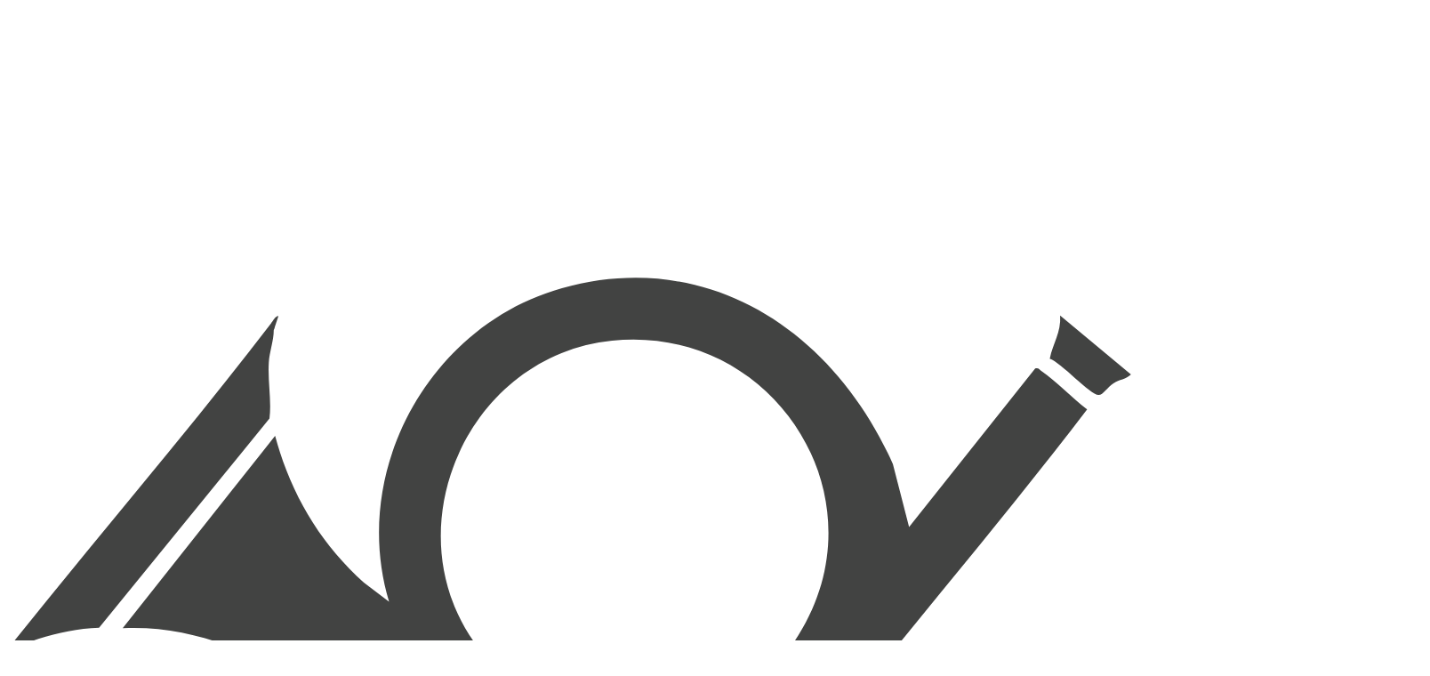

--- FILE ---
content_type: text/html; charset=utf-8
request_url: https://www.postpensjonistene.no/avdelinger/telemark/avdelingsnyheter/tur-til-lindesnes/
body_size: 2096
content:
<!DOCTYPE html>
<html class="no-js" lang="no">
  <head>
    <script defer type="text/javascript" src="https://api.pirsch.io/pirsch.js" id="pirschjs" data-code="K5tgxKSgvlB8DxCWXDi73vjsYJGeAvZf"></script>
    <script defer type="text/javascript" src="https://api.pirsch.io/pirsch-events.js" id="pirscheventsjs" data-code="K5tgxKSgvlB8DxCWXDi73vjsYJGeAvZf"></script>
    <meta charset="utf-8">
    <meta name="viewport" content="width=device-width,initial-scale=1">
    <meta property='og:title' content='Tur til Lindesnes' /><meta property='og:site_name' content='Postens Pensjonistforbund'/><meta property='og:url' content='https://www.postpensjonistene.no/avdelinger/telemark/avdelingsnyheter/tur-til-lindesnes/' /><meta property='og:locale' content='nb_NO' /><meta property='og:description' content='dagstur til lindesnes' /><meta name='description' content='dagstur til lindesnes' /><meta property='og:image' content='https://www.postpensjonistene.no/site/assets/files/24413/img_3262-1.jpg' /><title>Tur til Lindesnes - Postens Pensjonistforbund</title>    <link rel="stylesheet" href="/site/templates/dist/tailwind.css?v=1768293558">
    </head>

    <body>
      <header>
        <nav class='container flex gap-2 items-center mx-auto'>
          <div class='grow-1'>
            <a href='/' onclick="pirsch('Logo')" class='flex flex-row gap-2 items-center'>
              <img src='/site/templates/assets/logo.svg' class='w-20 h-20' alt='Postens Pensjonistforbund' title='Postens Pensjonistforbund'>
              <span class='text-sm text-balance sm:text-2xl sm:block'>Postens Pensjonistforbund</span>
            </a>
          </div>
          <div class='hidden grow-0 sm:block'>
            <a class='pp-button-outline-gray' href="/" onclick="pirsch('Tilbake (Topp)')" aria-label="Tilbake til forbundets nettside">
              <svg xmlns='http://www.w3.org/2000/svg' width='24' height='24' viewBox='0 0 24 24' fill='none' stroke='currentColor' stroke-width='2' stroke-linecap='round' stroke-linejoin='round' class='lucide lucide-move-left-icon lucide-move-left'><path d='M6 8L2 12L6 16'/><path d='M2 12H22'/></svg>
              <span class='hidden md:block'>Forbundet</span>
            </a>
          </div>

          <div class='hidden grow-0 sm:block'>
            <a class='pp-button-red' href="/om-oss/bli-medlem/" onclick="pirsch('Bli medlem (Topp)')">Bli medlem</a>
          </div>

          <div class='grow-0 sm:hidden'>
            <button class='pp-button-outline-gray anchor/menu' onclick="toggleDropdown('menu')">
              <svg xmlns='http://www.w3.org/2000/svg' width='24' height='24' viewBox='0 0 24 24' fill='none' stroke='currentColor' stroke-width='2' stroke-linecap='round' stroke-linejoin='round' class='lucide lucide-menu-icon lucide-menu'><path d='M4 5h16'/><path d='M4 12h16'/><path d='M4 19h16'/></svg>
              <span>Meny</span>
            </button>
              
          </div>
        </nav><nav class='hidden right-4 z-50 justify-between p-2 my-4 w-5/6 bg-white rounded-lg shadow-lg anchored-bottom-right/menu sm:static sm:shadow-md sm:flex sm:bg-transparent sm:z-0 sm:w-full shadow-' id='menu'><div class='my-2 grow-0 sm:hidden'>
        <a class='pp-button-outline-gray' href="/" onclick="pirsch('Tilbake (Topp)')" aria-label="Tilbake til forbundets nettside">
          <svg xmlns='http://www.w3.org/2000/svg' width='24' height='24' viewBox='0 0 24 24' fill='none' stroke='currentColor' stroke-width='2' stroke-linecap='round' stroke-linejoin='round' class='lucide lucide-move-left-icon lucide-move-left'><path d='M6 8L2 12L6 16'/><path d='M2 12H22'/></svg>
          <span>Forbundet</span>
        </a>
      </div><div class='my-2 grow-0 sm:hidden'>
            <a class='pp-button-red' href="/om-oss/bli-medlem/" onclick="pirsch('Bli medlem (Topp)')">Bli medlem</a>
          </div><ul class='nav-tab' ><li class=''><a href="/" onclick="pirsch('Nyheter (forbundsmeny)')">Nyheter</a></li>
<li class=''><a href="/dokumenter/" onclick="pirsch('Dokumenter (forbundsmeny)')">Dokumenter</a></li>
<li class=''><a href="/om-oss/" onclick="pirsch('Om oss (forbundsmeny)')">Om oss</a></li>
<li class=''><a href="/tillitsvalgte/" onclick="pirsch('Tillitsvalgte (forbundsmeny)')">Tillitsvalgte</a></li>
<li class=''><a href="/kontakt-oss/" onclick="pirsch('Kontakt oss (forbundsmeny)')">Kontakt oss</a></li>
<li class=''><a href="/lenker/" onclick="pirsch('Lenker (forbundsmeny)')">Lenker</a></li>
</ul><ul class='nav-tab'><li class=''><a href="/avdelinger/" onclick="pirsch('Avdelingene (forbundsmeny)')">Avdelingene</a></li>
<li class=''><a href="/data-systemene/" onclick="pirsch('Data-systemene (forbundsmeny)')">Data-systemene</a></li>
</ul>        </nav>
  </header>

  <main>
    <div id="content" class='mx-auto w-full sm:w-4/6'><span class='pp-h1'>Telemark</span><nav class='my-4'>
        <ul class='dep-nav-tab'>
        <li class="">
        <a href="/avdelinger/telemark/" onclick="pirsch('Nyheter (avdelingsmeny)')">Nyheter</a></li><li class=""><a href="/avdelinger/telemark/dokumenter/" onclick="pirsch('Dokumenter (avdelingsmeny)')">Dokumenter</a></li>
        <li class=""><a href="/avdelinger/telemark/om/" onclick="pirsch('Om oss (avdelingsmeny)')">Om oss</a></li>

        <li class=""><a href="/avdelinger/telemark/tillitsvalgte/" onclick="pirsch('Tillitsvalgte (avdelingsmeny)')">Tillitsvalgte</a></li>

        <li class=""><a href="/avdelinger/telemark/kontakt/" onclick="pirsch('Kontakt oss (avdelingsmeny)')">Kontakt oss</a></li><li class=""><a href="/avdelinger/telemark/https-www.elvespeilet.no/" onclick="pirsch('Lenker (avdelingsmeny)')">Lenker</a></li></ul>
        </nav><article class='my-8'><h1 class='my-4'>Tur til Lindesnes</h1><img class='rounded-lg my-4 aspect-16/9 object-cover'' src="/site/assets/files/24413/img_3262-1.1600x0.jpg?3qscg5" alt=""><div class='my-4 text-sm flex flex-row gap-2 items-center text-gray-800'><svg xmlns='http://www.w3.org/2000/svg' width='24' height='24' viewBox='0 0 24 24' fill='none' stroke='currentColor' stroke-width='2' stroke-linecap='round' stroke-linejoin='round' class='lucide lucide-calendar-icon lucide-calendar'><path d='M8 2v4'/><path d='M16 2v4'/><rect width='18' height='18' x='3' y='4' rx='2'/><path d='M3 10h18'/></svg><div><span>Publisert</span> 2. juni 2023</div></div><div class='text-xl my-8'><p>dagstur til lindesnes</p></div><div class='pp-text'></div></article></div>
	</main>

  <footer></footer>

  <!-- The Modal -->
  <div id="modal" class="flex hidden fixed top-0 left-0 flex-col justify-center items-center p-4 w-screen h-screen z-80 bg-black/70">
    <!-- Close button -->
    <a class="fixed top-6 right-8 text-5xl font-bold text-white z-90 hover:text-gray-300" 
      href="javascript:void(0)" onclick="closeModal()" aria-label="Steng bildevisning">&times;</a>
    
    <!-- Navigation arrows -->
    <button id="prevBtn" class="fixed left-2 text-5xl font-bold text-white sm:left-8 hover:text-gray-300 z-90" 
            onclick="navigateImage(-1)" aria-label="Gå til forrige bilde">&#10094;</button>
    <button id="nextBtn" class="fixed right-2 text-5xl font-bold text-white sm:right-8 hover:text-gray-300 z-90" 
            onclick="navigateImage(1)" aria-label="Gå til neste bilde">&#10095;</button>
    
    <!-- Image container -->
    <div class="flex flex-col items-center max-w-5/6 max-h-5/6">
        <img id="modal-img" class="max-w-full max-h-[70vh] object-contain rounded-lg" />
        <div id="modal-caption" class="p-2 mt-4 max-w-3xl text-center text-white bg-black rounded-lg"></div>
    </div>
  </div>

  <script src="/site/templates/dist/js/dropdown.js"></script>
  <script src="/site/templates/dist/js/gallery.js"></script>

	</body>
	</html>

--- FILE ---
content_type: text/css
request_url: https://www.postpensjonistene.no/site/templates/dist/tailwind.css?v=1768293558
body_size: 9506
content:
/*! tailwindcss v4.1.16 | MIT License | https://tailwindcss.com */
@layer properties;
@font-face {
  font-display: swap;
  font-family: 'IBM Plex Sans Condensed';
  font-style: normal;
  font-weight: 400;
  src: url('../fonts/ibm-plex-sans-condensed-v14-latin-regular.woff2')	format('woff2');
}
@font-face {
  font-display: swap;
  font-family: 'IBM Plex Sans Condensed';
  font-style: italic;
  font-weight: 400;
  src: url('../fonts/ibm-plex-sans-condensed-v14-latin-italic.woff2')	format('woff2');
}
@font-face {
  font-display: swap;
  font-family: 'IBM Plex Sans Condensed';
  font-style: normal;
  font-weight: 600;
  src: url('../fonts/ibm-plex-sans-condensed-v14-latin-600.woff2')	format('woff2');
}
@font-face {
  font-display: swap;
  font-family: 'IBM Plex Sans Condensed';
  font-style: italic;
  font-weight: 600;
  src: url('../fonts/ibm-plex-sans-condensed-v14-latin-600italic.woff2')	format('woff2');
}
@font-face {
  font-display: swap;
  font-family: "IBM Plex Sans";
  font-style: normal;
  font-weight: 400;
  src: url("../fonts/ibm-plex-sans-v22-latin-regular.woff2") format("woff2");
}
@font-face {
  font-display: swap;
  font-family: "IBM Plex Sans";
  font-style: italic;
  font-weight: 400;
  src: url("../fonts/ibm-plex-sans-v22-latin-italic.woff2") format("woff2");
}
@font-face {
  font-display: swap;
  font-family: "IBM Plex Sans";
  font-style: normal;
  font-weight: 500;
  src: url("../fonts/ibm-plex-sans-v22-latin-500.woff2") format("woff2");
}
@font-face {
  font-display: swap;
  font-family: "IBM Plex Sans";
  font-style: italic;
  font-weight: 500;
  src: url("../fonts/ibm-plex-sans-v22-latin-500italic.woff2") format("woff2");
}
@font-face {
  font-display: swap;
  font-family: "IBM Plex Sans";
  font-style: normal;
  font-weight: 600;
  src: url("../fonts/ibm-plex-sans-v22-latin-600.woff2") format("woff2");
}
@font-face {
  font-display: swap;
  font-family: "IBM Plex Sans";
  font-style: italic;
  font-weight: 600;
  src: url("../fonts/ibm-plex-sans-v22-latin-600italic.woff2") format("woff2");
}
@font-face {
  font-display: swap;
  font-family: "IBM Plex Sans";
  font-style: normal;
  font-weight: 700;
  src: url("../fonts/ibm-plex-sans-v22-latin-700.woff2") format("woff2");
}
@font-face {
  font-display: swap;
  font-family: "IBM Plex Sans";
  font-style: italic;
  font-weight: 700;
  src: url("../fonts/ibm-plex-sans-v22-latin-700italic.woff2") format("woff2");
}
@font-face {
  font-display: swap;
  font-family: 'IBM Plex Serif';
  font-style: normal;
  font-weight: 400;
  src: url('../fonts/ibm-plex-serif-v19-latin-regular.woff2')	format('woff2');
}
@font-face {
  font-display: swap;
  font-family: 'IBM Plex Serif';
  font-style: italic;
  font-weight: 400;
  src: url('../fonts/ibm-plex-serif-v19-latin-italic.woff2')	format('woff2');
}
@font-face {
  font-display: swap;
  font-family: 'IBM Plex Serif';
  font-style: normal;
  font-weight: 600;
  src: url('../fonts/ibm-plex-serif-v19-latin-600.woff2')	format('woff2');
}
@font-face {
  font-display: swap;
  font-family: 'IBM Plex Serif';
  font-style: italic;
  font-weight: 600;
  src: url('../fonts/ibm-plex-serif-v19-latin-600italic.woff2')	format('woff2');
}
@layer theme, base, components, utilities;
@layer theme {
  :root, :host {
    --font-sans: ui-sans-serif, system-ui, sans-serif, "Apple Color Emoji",
      "Segoe UI Emoji", "Segoe UI Symbol", "Noto Color Emoji";
    --font-mono: ui-monospace, SFMono-Regular, Menlo, Monaco, Consolas, "Liberation Mono",
      "Courier New", monospace;
    --color-red-700: oklch(50.5% 0.213 27.518);
    --color-red-900: oklch(39.6% 0.141 25.723);
    --color-green-700: oklch(52.7% 0.154 150.069);
    --color-blue-800: oklch(42.4% 0.199 265.638);
    --color-pink-100: oklch(94.8% 0.028 342.258);
    --color-pink-200: oklch(89.9% 0.061 343.231);
    --color-pink-300: oklch(82.3% 0.12 346.018);
    --color-pink-400: oklch(71.8% 0.202 349.761);
    --color-pink-600: oklch(59.2% 0.249 0.584);
    --color-pink-700: oklch(52.5% 0.223 3.958);
    --color-pink-900: oklch(40.8% 0.153 2.432);
    --color-gray-50: oklch(98.5% 0.002 247.839);
    --color-gray-100: oklch(96.7% 0.003 264.542);
    --color-gray-200: oklch(92.8% 0.006 264.531);
    --color-gray-300: oklch(87.2% 0.01 258.338);
    --color-gray-400: oklch(70.7% 0.022 261.325);
    --color-gray-500: oklch(55.1% 0.027 264.364);
    --color-gray-600: oklch(44.6% 0.03 256.802);
    --color-gray-700: oklch(37.3% 0.034 259.733);
    --color-gray-800: oklch(27.8% 0.033 256.848);
    --color-gray-900: oklch(21% 0.034 264.665);
    --color-black: #000;
    --color-white: #fff;
    --spacing: 0.25rem;
    --container-3xl: 48rem;
    --text-sm: 0.875rem;
    --text-sm--line-height: calc(1.25 / 0.875);
    --text-base: 1rem;
    --text-base--line-height: calc(1.5 / 1);
    --text-lg: 1.125rem;
    --text-lg--line-height: calc(1.75 / 1.125);
    --text-xl: 1.25rem;
    --text-xl--line-height: calc(1.75 / 1.25);
    --text-2xl: 1.5rem;
    --text-2xl--line-height: calc(2 / 1.5);
    --text-4xl: 2.25rem;
    --text-4xl--line-height: calc(2.5 / 2.25);
    --text-5xl: 3rem;
    --text-5xl--line-height: 1;
    --font-weight-medium: 500;
    --font-weight-bold: 700;
    --radius-md: 0.375rem;
    --radius-lg: 0.5rem;
    --default-transition-duration: 150ms;
    --default-transition-timing-function: cubic-bezier(0.4, 0, 0.2, 1);
    --default-font-family: var(--font-sans);
    --default-mono-font-family: var(--font-mono);
    --font-plex-sans: "IBM Plex Sans", ui-sans-serif, system-ui, -apple-system,
    BlinkMacSystemFont, "Segoe UI", Roboto, Helvetica Neue, Arial, "Noto Sans",
    sans-serif, Apple Color Emoji, Segoe UI Emoji, Segoe UI Symbol,
    Noto Color Emoji;
    --font-plex-condensed: "IBM Plex Sans Condensed", ui-sans-serif, system-ui;
  }
}
@layer base {
  *, ::after, ::before, ::backdrop, ::file-selector-button {
    box-sizing: border-box;
    margin: 0;
    padding: 0;
    border: 0 solid;
  }
  html, :host {
    line-height: 1.5;
    -webkit-text-size-adjust: 100%;
    tab-size: 4;
    font-family: var(--default-font-family, ui-sans-serif, system-ui, sans-serif, "Apple Color Emoji", "Segoe UI Emoji", "Segoe UI Symbol", "Noto Color Emoji");
    font-feature-settings: var(--default-font-feature-settings, normal);
    font-variation-settings: var(--default-font-variation-settings, normal);
    -webkit-tap-highlight-color: transparent;
  }
  hr {
    height: 0;
    color: inherit;
    border-top-width: 1px;
  }
  abbr:where([title]) {
    -webkit-text-decoration: underline dotted;
    text-decoration: underline dotted;
  }
  h1, h2, h3, h4, h5, h6 {
    font-size: inherit;
    font-weight: inherit;
  }
  a {
    color: inherit;
    -webkit-text-decoration: inherit;
    text-decoration: inherit;
  }
  b, strong {
    font-weight: bolder;
  }
  code, kbd, samp, pre {
    font-family: var(--default-mono-font-family, ui-monospace, SFMono-Regular, Menlo, Monaco, Consolas, "Liberation Mono", "Courier New", monospace);
    font-feature-settings: var(--default-mono-font-feature-settings, normal);
    font-variation-settings: var(--default-mono-font-variation-settings, normal);
    font-size: 1em;
  }
  small {
    font-size: 80%;
  }
  sub, sup {
    font-size: 75%;
    line-height: 0;
    position: relative;
    vertical-align: baseline;
  }
  sub {
    bottom: -0.25em;
  }
  sup {
    top: -0.5em;
  }
  table {
    text-indent: 0;
    border-color: inherit;
    border-collapse: collapse;
  }
  :-moz-focusring {
    outline: auto;
  }
  progress {
    vertical-align: baseline;
  }
  summary {
    display: list-item;
  }
  ol, ul, menu {
    list-style: none;
  }
  img, svg, video, canvas, audio, iframe, embed, object {
    display: block;
    vertical-align: middle;
  }
  img, video {
    max-width: 100%;
    height: auto;
  }
  button, input, select, optgroup, textarea, ::file-selector-button {
    font: inherit;
    font-feature-settings: inherit;
    font-variation-settings: inherit;
    letter-spacing: inherit;
    color: inherit;
    border-radius: 0;
    background-color: transparent;
    opacity: 1;
  }
  :where(select:is([multiple], [size])) optgroup {
    font-weight: bolder;
  }
  :where(select:is([multiple], [size])) optgroup option {
    padding-inline-start: 20px;
  }
  ::file-selector-button {
    margin-inline-end: 4px;
  }
  ::placeholder {
    opacity: 1;
  }
  @supports (not (-webkit-appearance: -apple-pay-button))  or (contain-intrinsic-size: 1px) {
    ::placeholder {
      color: currentcolor;
      @supports (color: color-mix(in lab, red, red)) {
        color: color-mix(in oklab, currentcolor 50%, transparent);
      }
    }
  }
  textarea {
    resize: vertical;
  }
  ::-webkit-search-decoration {
    -webkit-appearance: none;
  }
  ::-webkit-date-and-time-value {
    min-height: 1lh;
    text-align: inherit;
  }
  ::-webkit-datetime-edit {
    display: inline-flex;
  }
  ::-webkit-datetime-edit-fields-wrapper {
    padding: 0;
  }
  ::-webkit-datetime-edit, ::-webkit-datetime-edit-year-field, ::-webkit-datetime-edit-month-field, ::-webkit-datetime-edit-day-field, ::-webkit-datetime-edit-hour-field, ::-webkit-datetime-edit-minute-field, ::-webkit-datetime-edit-second-field, ::-webkit-datetime-edit-millisecond-field, ::-webkit-datetime-edit-meridiem-field {
    padding-block: 0;
  }
  ::-webkit-calendar-picker-indicator {
    line-height: 1;
  }
  :-moz-ui-invalid {
    box-shadow: none;
  }
  button, input:where([type="button"], [type="reset"], [type="submit"]), ::file-selector-button {
    appearance: button;
  }
  ::-webkit-inner-spin-button, ::-webkit-outer-spin-button {
    height: auto;
  }
  [hidden]:where(:not([hidden="until-found"])) {
    display: none !important;
  }
}
@layer utilities {
  .collapse {
    visibility: collapse;
  }
  .invisible {
    visibility: hidden;
  }
  .visible {
    visibility: visible;
  }
  .visible\! {
    visibility: visible !important;
  }
  .sr-only {
    position: absolute;
    width: 1px;
    height: 1px;
    padding: 0;
    margin: -1px;
    overflow: hidden;
    clip-path: inset(50%);
    white-space: nowrap;
    border-width: 0;
  }
  .anchored-bottom-right\/menu {
    position-area: bottom right;
    position-anchor: --tw-anchor_menu;
    &:where(&) {
      position: absolute;
      view-transition-name: --tw-anchor-view-transition-312t3239;
      --toolwind-toggle-pSVV5ZFKAA: auto;
      --toolwind-toggle-wVkjjHr6bI: transparent;
      --toolwind-toggle-xPtNGuUR5l: inherit;
      --toolwind-toggle-Lh9YsA3zkP: 0px;
    }
  }
  .absolute {
    position: absolute;
  }
  .fixed {
    position: fixed;
  }
  .relative {
    position: relative;
  }
  .static {
    position: static;
  }
  .sticky {
    position: sticky;
  }
  .top-0 {
    top: calc(var(--spacing) * 0);
  }
  .top-6 {
    top: calc(var(--spacing) * 6);
  }
  .right-2 {
    right: calc(var(--spacing) * 2);
  }
  .right-4 {
    right: calc(var(--spacing) * 4);
  }
  .right-8 {
    right: calc(var(--spacing) * 8);
  }
  .left-0 {
    left: calc(var(--spacing) * 0);
  }
  .left-2 {
    left: calc(var(--spacing) * 2);
  }
  .isolate {
    isolation: isolate;
  }
  .z-50 {
    z-index: 50;
  }
  .z-80 {
    z-index: 80;
  }
  .z-90 {
    z-index: 90;
  }
  .container {
    width: 100%;
    @media (width >= 40rem) {
      max-width: 40rem;
    }
    @media (width >= 48rem) {
      max-width: 48rem;
    }
    @media (width >= 64rem) {
      max-width: 64rem;
    }
    @media (width >= 80rem) {
      max-width: 80rem;
    }
    @media (width >= 96rem) {
      max-width: 96rem;
    }
  }
  .mx-auto {
    margin-inline: auto;
  }
  .my-2 {
    margin-block: calc(var(--spacing) * 2);
  }
  .my-4 {
    margin-block: calc(var(--spacing) * 4);
  }
  .my-8 {
    margin-block: calc(var(--spacing) * 8);
  }
  .prose {
    color: var(--tw-prose-body);
    max-width: 65ch;
    :where(p):not(:where([class~="not-prose"],[class~="not-prose"] *)) {
      margin-top: 1.25em;
      margin-bottom: 1.25em;
    }
    :where([class~="lead"]):not(:where([class~="not-prose"],[class~="not-prose"] *)) {
      color: var(--tw-prose-lead);
      font-size: 1.25em;
      line-height: 1.6;
      margin-top: 1.2em;
      margin-bottom: 1.2em;
    }
    :where(a):not(:where([class~="not-prose"],[class~="not-prose"] *)) {
      color: var(--tw-prose-links);
      text-decoration: underline;
      font-weight: 500;
    }
    :where(strong):not(:where([class~="not-prose"],[class~="not-prose"] *)) {
      color: var(--tw-prose-bold);
      font-weight: 600;
    }
    :where(a strong):not(:where([class~="not-prose"],[class~="not-prose"] *)) {
      color: inherit;
    }
    :where(blockquote strong):not(:where([class~="not-prose"],[class~="not-prose"] *)) {
      color: inherit;
    }
    :where(thead th strong):not(:where([class~="not-prose"],[class~="not-prose"] *)) {
      color: inherit;
    }
    :where(ol):not(:where([class~="not-prose"],[class~="not-prose"] *)) {
      list-style-type: decimal;
      margin-top: 1.25em;
      margin-bottom: 1.25em;
      padding-inline-start: 1.625em;
    }
    :where(ol[type="A"]):not(:where([class~="not-prose"],[class~="not-prose"] *)) {
      list-style-type: upper-alpha;
    }
    :where(ol[type="a"]):not(:where([class~="not-prose"],[class~="not-prose"] *)) {
      list-style-type: lower-alpha;
    }
    :where(ol[type="A" s]):not(:where([class~="not-prose"],[class~="not-prose"] *)) {
      list-style-type: upper-alpha;
    }
    :where(ol[type="a" s]):not(:where([class~="not-prose"],[class~="not-prose"] *)) {
      list-style-type: lower-alpha;
    }
    :where(ol[type="I"]):not(:where([class~="not-prose"],[class~="not-prose"] *)) {
      list-style-type: upper-roman;
    }
    :where(ol[type="i"]):not(:where([class~="not-prose"],[class~="not-prose"] *)) {
      list-style-type: lower-roman;
    }
    :where(ol[type="I" s]):not(:where([class~="not-prose"],[class~="not-prose"] *)) {
      list-style-type: upper-roman;
    }
    :where(ol[type="i" s]):not(:where([class~="not-prose"],[class~="not-prose"] *)) {
      list-style-type: lower-roman;
    }
    :where(ol[type="1"]):not(:where([class~="not-prose"],[class~="not-prose"] *)) {
      list-style-type: decimal;
    }
    :where(ul):not(:where([class~="not-prose"],[class~="not-prose"] *)) {
      list-style-type: disc;
      margin-top: 1.25em;
      margin-bottom: 1.25em;
      padding-inline-start: 1.625em;
    }
    :where(ol > li):not(:where([class~="not-prose"],[class~="not-prose"] *))::marker {
      font-weight: 400;
      color: var(--tw-prose-counters);
    }
    :where(ul > li):not(:where([class~="not-prose"],[class~="not-prose"] *))::marker {
      color: var(--tw-prose-bullets);
    }
    :where(dt):not(:where([class~="not-prose"],[class~="not-prose"] *)) {
      color: var(--tw-prose-headings);
      font-weight: 600;
      margin-top: 1.25em;
    }
    :where(hr):not(:where([class~="not-prose"],[class~="not-prose"] *)) {
      border-color: var(--tw-prose-hr);
      border-top-width: 1;
      margin-top: 3em;
      margin-bottom: 3em;
    }
    :where(blockquote):not(:where([class~="not-prose"],[class~="not-prose"] *)) {
      font-weight: 500;
      font-style: italic;
      color: var(--tw-prose-quotes);
      border-inline-start-width: 0.25rem;
      border-inline-start-color: var(--tw-prose-quote-borders);
      quotes: "\201C""\201D""\2018""\2019";
      margin-top: 1.6em;
      margin-bottom: 1.6em;
      padding-inline-start: 1em;
    }
    :where(blockquote p:first-of-type):not(:where([class~="not-prose"],[class~="not-prose"] *))::before {
      content: open-quote;
    }
    :where(blockquote p:last-of-type):not(:where([class~="not-prose"],[class~="not-prose"] *))::after {
      content: close-quote;
    }
    :where(h1):not(:where([class~="not-prose"],[class~="not-prose"] *)) {
      color: var(--tw-prose-headings);
      font-weight: 800;
      font-size: 2.25em;
      margin-top: 0;
      margin-bottom: 0.8888889em;
      line-height: 1.1111111;
    }
    :where(h1 strong):not(:where([class~="not-prose"],[class~="not-prose"] *)) {
      font-weight: 900;
      color: inherit;
    }
    :where(h2):not(:where([class~="not-prose"],[class~="not-prose"] *)) {
      color: var(--tw-prose-headings);
      font-weight: 700;
      font-size: 1.5em;
      margin-top: 2em;
      margin-bottom: 1em;
      line-height: 1.3333333;
    }
    :where(h2 strong):not(:where([class~="not-prose"],[class~="not-prose"] *)) {
      font-weight: 800;
      color: inherit;
    }
    :where(h3):not(:where([class~="not-prose"],[class~="not-prose"] *)) {
      color: var(--tw-prose-headings);
      font-weight: 600;
      font-size: 1.25em;
      margin-top: 1.6em;
      margin-bottom: 0.6em;
      line-height: 1.6;
    }
    :where(h3 strong):not(:where([class~="not-prose"],[class~="not-prose"] *)) {
      font-weight: 700;
      color: inherit;
    }
    :where(h4):not(:where([class~="not-prose"],[class~="not-prose"] *)) {
      color: var(--tw-prose-headings);
      font-weight: 600;
      margin-top: 1.5em;
      margin-bottom: 0.5em;
      line-height: 1.5;
    }
    :where(h4 strong):not(:where([class~="not-prose"],[class~="not-prose"] *)) {
      font-weight: 700;
      color: inherit;
    }
    :where(img):not(:where([class~="not-prose"],[class~="not-prose"] *)) {
      margin-top: 2em;
      margin-bottom: 2em;
    }
    :where(picture):not(:where([class~="not-prose"],[class~="not-prose"] *)) {
      display: block;
      margin-top: 2em;
      margin-bottom: 2em;
    }
    :where(video):not(:where([class~="not-prose"],[class~="not-prose"] *)) {
      margin-top: 2em;
      margin-bottom: 2em;
    }
    :where(kbd):not(:where([class~="not-prose"],[class~="not-prose"] *)) {
      font-weight: 500;
      font-family: inherit;
      color: var(--tw-prose-kbd);
      box-shadow: 0 0 0 1px rgb(var(--tw-prose-kbd-shadows) / 10%), 0 3px 0 rgb(var(--tw-prose-kbd-shadows) / 10%);
      font-size: 0.875em;
      border-radius: 0.3125rem;
      padding-top: 0.1875em;
      padding-inline-end: 0.375em;
      padding-bottom: 0.1875em;
      padding-inline-start: 0.375em;
    }
    :where(code):not(:where([class~="not-prose"],[class~="not-prose"] *)) {
      color: var(--tw-prose-code);
      font-weight: 600;
      font-size: 0.875em;
    }
    :where(code):not(:where([class~="not-prose"],[class~="not-prose"] *))::before {
      content: "`";
    }
    :where(code):not(:where([class~="not-prose"],[class~="not-prose"] *))::after {
      content: "`";
    }
    :where(a code):not(:where([class~="not-prose"],[class~="not-prose"] *)) {
      color: inherit;
    }
    :where(h1 code):not(:where([class~="not-prose"],[class~="not-prose"] *)) {
      color: inherit;
    }
    :where(h2 code):not(:where([class~="not-prose"],[class~="not-prose"] *)) {
      color: inherit;
      font-size: 0.875em;
    }
    :where(h3 code):not(:where([class~="not-prose"],[class~="not-prose"] *)) {
      color: inherit;
      font-size: 0.9em;
    }
    :where(h4 code):not(:where([class~="not-prose"],[class~="not-prose"] *)) {
      color: inherit;
    }
    :where(blockquote code):not(:where([class~="not-prose"],[class~="not-prose"] *)) {
      color: inherit;
    }
    :where(thead th code):not(:where([class~="not-prose"],[class~="not-prose"] *)) {
      color: inherit;
    }
    :where(pre):not(:where([class~="not-prose"],[class~="not-prose"] *)) {
      color: var(--tw-prose-pre-code);
      background-color: var(--tw-prose-pre-bg);
      overflow-x: auto;
      font-weight: 400;
      font-size: 0.875em;
      line-height: 1.7142857;
      margin-top: 1.7142857em;
      margin-bottom: 1.7142857em;
      border-radius: 0.375rem;
      padding-top: 0.8571429em;
      padding-inline-end: 1.1428571em;
      padding-bottom: 0.8571429em;
      padding-inline-start: 1.1428571em;
    }
    :where(pre code):not(:where([class~="not-prose"],[class~="not-prose"] *)) {
      background-color: transparent;
      border-width: 0;
      border-radius: 0;
      padding: 0;
      font-weight: inherit;
      color: inherit;
      font-size: inherit;
      font-family: inherit;
      line-height: inherit;
    }
    :where(pre code):not(:where([class~="not-prose"],[class~="not-prose"] *))::before {
      content: none;
    }
    :where(pre code):not(:where([class~="not-prose"],[class~="not-prose"] *))::after {
      content: none;
    }
    :where(table):not(:where([class~="not-prose"],[class~="not-prose"] *)) {
      width: 100%;
      table-layout: auto;
      margin-top: 2em;
      margin-bottom: 2em;
      font-size: 0.875em;
      line-height: 1.7142857;
    }
    :where(thead):not(:where([class~="not-prose"],[class~="not-prose"] *)) {
      border-bottom-width: 1px;
      border-bottom-color: var(--tw-prose-th-borders);
    }
    :where(thead th):not(:where([class~="not-prose"],[class~="not-prose"] *)) {
      color: var(--tw-prose-headings);
      font-weight: 600;
      vertical-align: bottom;
      padding-inline-end: 0.5714286em;
      padding-bottom: 0.5714286em;
      padding-inline-start: 0.5714286em;
    }
    :where(tbody tr):not(:where([class~="not-prose"],[class~="not-prose"] *)) {
      border-bottom-width: 1px;
      border-bottom-color: var(--tw-prose-td-borders);
    }
    :where(tbody tr:last-child):not(:where([class~="not-prose"],[class~="not-prose"] *)) {
      border-bottom-width: 0;
    }
    :where(tbody td):not(:where([class~="not-prose"],[class~="not-prose"] *)) {
      vertical-align: baseline;
    }
    :where(tfoot):not(:where([class~="not-prose"],[class~="not-prose"] *)) {
      border-top-width: 1px;
      border-top-color: var(--tw-prose-th-borders);
    }
    :where(tfoot td):not(:where([class~="not-prose"],[class~="not-prose"] *)) {
      vertical-align: top;
    }
    :where(th, td):not(:where([class~="not-prose"],[class~="not-prose"] *)) {
      text-align: start;
    }
    :where(figure > *):not(:where([class~="not-prose"],[class~="not-prose"] *)) {
      margin-top: 0;
      margin-bottom: 0;
    }
    :where(figcaption):not(:where([class~="not-prose"],[class~="not-prose"] *)) {
      color: var(--tw-prose-captions);
      font-size: 0.875em;
      line-height: 1.4285714;
      margin-top: 0.8571429em;
    }
    --tw-prose-body: oklch(37.3% 0.034 259.733);
    --tw-prose-headings: oklch(21% 0.034 264.665);
    --tw-prose-lead: oklch(44.6% 0.03 256.802);
    --tw-prose-links: oklch(21% 0.034 264.665);
    --tw-prose-bold: oklch(21% 0.034 264.665);
    --tw-prose-counters: oklch(55.1% 0.027 264.364);
    --tw-prose-bullets: oklch(87.2% 0.01 258.338);
    --tw-prose-hr: oklch(92.8% 0.006 264.531);
    --tw-prose-quotes: oklch(21% 0.034 264.665);
    --tw-prose-quote-borders: oklch(92.8% 0.006 264.531);
    --tw-prose-captions: oklch(55.1% 0.027 264.364);
    --tw-prose-kbd: oklch(21% 0.034 264.665);
    --tw-prose-kbd-shadows: NaN NaN NaN;
    --tw-prose-code: oklch(21% 0.034 264.665);
    --tw-prose-pre-code: oklch(92.8% 0.006 264.531);
    --tw-prose-pre-bg: oklch(27.8% 0.033 256.848);
    --tw-prose-th-borders: oklch(87.2% 0.01 258.338);
    --tw-prose-td-borders: oklch(92.8% 0.006 264.531);
    --tw-prose-invert-body: oklch(87.2% 0.01 258.338);
    --tw-prose-invert-headings: #fff;
    --tw-prose-invert-lead: oklch(70.7% 0.022 261.325);
    --tw-prose-invert-links: #fff;
    --tw-prose-invert-bold: #fff;
    --tw-prose-invert-counters: oklch(70.7% 0.022 261.325);
    --tw-prose-invert-bullets: oklch(44.6% 0.03 256.802);
    --tw-prose-invert-hr: oklch(37.3% 0.034 259.733);
    --tw-prose-invert-quotes: oklch(96.7% 0.003 264.542);
    --tw-prose-invert-quote-borders: oklch(37.3% 0.034 259.733);
    --tw-prose-invert-captions: oklch(70.7% 0.022 261.325);
    --tw-prose-invert-kbd: #fff;
    --tw-prose-invert-kbd-shadows: 255 255 255;
    --tw-prose-invert-code: #fff;
    --tw-prose-invert-pre-code: oklch(87.2% 0.01 258.338);
    --tw-prose-invert-pre-bg: rgb(0 0 0 / 50%);
    --tw-prose-invert-th-borders: oklch(44.6% 0.03 256.802);
    --tw-prose-invert-td-borders: oklch(37.3% 0.034 259.733);
    font-size: 1rem;
    line-height: 1.75;
    :where(picture > img):not(:where([class~="not-prose"],[class~="not-prose"] *)) {
      margin-top: 0;
      margin-bottom: 0;
    }
    :where(li):not(:where([class~="not-prose"],[class~="not-prose"] *)) {
      margin-top: 0.5em;
      margin-bottom: 0.5em;
    }
    :where(ol > li):not(:where([class~="not-prose"],[class~="not-prose"] *)) {
      padding-inline-start: 0.375em;
    }
    :where(ul > li):not(:where([class~="not-prose"],[class~="not-prose"] *)) {
      padding-inline-start: 0.375em;
    }
    :where(.prose > ul > li p):not(:where([class~="not-prose"],[class~="not-prose"] *)) {
      margin-top: 0.75em;
      margin-bottom: 0.75em;
    }
    :where(.prose > ul > li > p:first-child):not(:where([class~="not-prose"],[class~="not-prose"] *)) {
      margin-top: 1.25em;
    }
    :where(.prose > ul > li > p:last-child):not(:where([class~="not-prose"],[class~="not-prose"] *)) {
      margin-bottom: 1.25em;
    }
    :where(.prose > ol > li > p:first-child):not(:where([class~="not-prose"],[class~="not-prose"] *)) {
      margin-top: 1.25em;
    }
    :where(.prose > ol > li > p:last-child):not(:where([class~="not-prose"],[class~="not-prose"] *)) {
      margin-bottom: 1.25em;
    }
    :where(ul ul, ul ol, ol ul, ol ol):not(:where([class~="not-prose"],[class~="not-prose"] *)) {
      margin-top: 0.75em;
      margin-bottom: 0.75em;
    }
    :where(dl):not(:where([class~="not-prose"],[class~="not-prose"] *)) {
      margin-top: 1.25em;
      margin-bottom: 1.25em;
    }
    :where(dd):not(:where([class~="not-prose"],[class~="not-prose"] *)) {
      margin-top: 0.5em;
      padding-inline-start: 1.625em;
    }
    :where(hr + *):not(:where([class~="not-prose"],[class~="not-prose"] *)) {
      margin-top: 0;
    }
    :where(h2 + *):not(:where([class~="not-prose"],[class~="not-prose"] *)) {
      margin-top: 0;
    }
    :where(h3 + *):not(:where([class~="not-prose"],[class~="not-prose"] *)) {
      margin-top: 0;
    }
    :where(h4 + *):not(:where([class~="not-prose"],[class~="not-prose"] *)) {
      margin-top: 0;
    }
    :where(thead th:first-child):not(:where([class~="not-prose"],[class~="not-prose"] *)) {
      padding-inline-start: 0;
    }
    :where(thead th:last-child):not(:where([class~="not-prose"],[class~="not-prose"] *)) {
      padding-inline-end: 0;
    }
    :where(tbody td, tfoot td):not(:where([class~="not-prose"],[class~="not-prose"] *)) {
      padding-top: 0.5714286em;
      padding-inline-end: 0.5714286em;
      padding-bottom: 0.5714286em;
      padding-inline-start: 0.5714286em;
    }
    :where(tbody td:first-child, tfoot td:first-child):not(:where([class~="not-prose"],[class~="not-prose"] *)) {
      padding-inline-start: 0;
    }
    :where(tbody td:last-child, tfoot td:last-child):not(:where([class~="not-prose"],[class~="not-prose"] *)) {
      padding-inline-end: 0;
    }
    :where(figure):not(:where([class~="not-prose"],[class~="not-prose"] *)) {
      margin-top: 2em;
      margin-bottom: 2em;
    }
    :where(.prose > :first-child):not(:where([class~="not-prose"],[class~="not-prose"] *)) {
      margin-top: 0;
    }
    :where(.prose > :last-child):not(:where([class~="not-prose"],[class~="not-prose"] *)) {
      margin-bottom: 0;
    }
  }
  .mt-4 {
    margin-top: calc(var(--spacing) * 4);
  }
  .mb-2 {
    margin-bottom: calc(var(--spacing) * 2);
  }
  .mb-4 {
    margin-bottom: calc(var(--spacing) * 4);
  }
  .block {
    display: block;
  }
  .contents {
    display: contents;
  }
  .flex {
    display: flex;
  }
  .grid {
    display: grid;
  }
  .hidden {
    display: none;
  }
  .inline {
    display: inline;
  }
  .inline-block {
    display: inline-block;
  }
  .inline-flex {
    display: inline-flex;
  }
  .inline-grid {
    display: inline-grid;
  }
  .inline-table {
    display: inline-table;
  }
  .list-item {
    display: list-item;
  }
  .table {
    display: table;
  }
  .table-caption {
    display: table-caption;
  }
  .table-cell {
    display: table-cell;
  }
  .table-column {
    display: table-column;
  }
  .table-column-group {
    display: table-column-group;
  }
  .table-footer-group {
    display: table-footer-group;
  }
  .table-header-group {
    display: table-header-group;
  }
  .table-row {
    display: table-row;
  }
  .table-row-group {
    display: table-row-group;
  }
  .aspect-16\/9 {
    aspect-ratio: 16/9;
  }
  .h-20 {
    height: calc(var(--spacing) * 20);
  }
  .h-screen {
    height: 100vh;
  }
  .max-h-5\/6 {
    max-height: calc(5/6 * 100%);
  }
  .max-h-\[70vh\] {
    max-height: 70vh;
  }
  .w-5\/6 {
    width: calc(5/6 * 100%);
  }
  .w-20 {
    width: calc(var(--spacing) * 20);
  }
  .w-full {
    width: 100%;
  }
  .w-screen {
    width: 100vw;
  }
  .max-w-3xl {
    max-width: var(--container-3xl);
  }
  .max-w-5\/6 {
    max-width: calc(5/6 * 100%);
  }
  .max-w-full {
    max-width: 100%;
  }
  .flex-1 {
    flex: 1;
  }
  .flex-shrink {
    flex-shrink: 1;
  }
  .shrink {
    flex-shrink: 1;
  }
  .flex-grow {
    flex-grow: 1;
  }
  .grow-0 {
    flex-grow: 0;
  }
  .grow-1 {
    flex-grow: 1;
  }
  .border-collapse {
    border-collapse: collapse;
  }
  .rotate-90 {
    rotate: 90deg;
  }
  .rotate-180 {
    rotate: 180deg;
  }
  .rotate-270 {
    rotate: 270deg;
  }
  .transform {
    transform: var(--tw-rotate-x,) var(--tw-rotate-y,) var(--tw-rotate-z,) var(--tw-skew-x,) var(--tw-skew-y,);
  }
  .transform\! {
    transform: var(--tw-rotate-x,) var(--tw-rotate-y,) var(--tw-rotate-z,) var(--tw-skew-x,) var(--tw-skew-y,) !important;
  }
  .resize {
    resize: both;
  }
  .form-select {
    appearance: none;
    background-color: #fff;
    border-color: oklch(55.1% 0.027 264.364);
    border-width: 1px;
    border-radius: 0px;
    padding-top: 0.5rem;
    padding-right: 0.75rem;
    padding-bottom: 0.5rem;
    padding-left: 0.75rem;
    font-size: 1rem;
    line-height: 1.5rem;
    --tw-shadow: 0 0 #0000;
    &:focus {
      outline: 2px solid transparent;
      outline-offset: 2px;
      --tw-ring-inset: var(--tw-empty,/*!*/ /*!*/);
      --tw-ring-offset-width: 0px;
      --tw-ring-offset-color: #fff;
      --tw-ring-color: oklch(54.6% 0.245 262.881);
      --tw-ring-offset-shadow: var(--tw-ring-inset) 0 0 0 var(--tw-ring-offset-width) var(--tw-ring-offset-color);
      --tw-ring-shadow: var(--tw-ring-inset) 0 0 0 calc(1px + var(--tw-ring-offset-width)) var(--tw-ring-color);
      box-shadow: var(--tw-ring-offset-shadow), var(--tw-ring-shadow), var(--tw-shadow);
      border-color: oklch(54.6% 0.245 262.881);
    }
    background-image: url("data:image/svg+xml,%3csvg xmlns='http://www.w3.org/2000/svg' fill='none' viewBox='0 0 20 20'%3e%3cpath stroke='oklch(55.1%25 0.027 264.364)' stroke-linecap='round' stroke-linejoin='round' stroke-width='1.5' d='M6 8l4 4 4-4'/%3e%3c/svg%3e");
    background-position: right 0.5rem center;
    background-repeat: no-repeat;
    background-size: 1.5em 1.5em;
    padding-right: 2.5rem;
    print-color-adjust: exact;
    &:where([size]:not([size="1"])) {
      background-image: initial;
      background-position: initial;
      background-repeat: unset;
      background-size: initial;
      padding-right: 0.75rem;
      print-color-adjust: unset;
    }
  }
  .grid-cols-1 {
    grid-template-columns: repeat(1, minmax(0, 1fr));
  }
  .flex-col {
    flex-direction: column;
  }
  .flex-row {
    flex-direction: row;
  }
  .flex-wrap {
    flex-wrap: wrap;
  }
  .items-center {
    align-items: center;
  }
  .items-end {
    align-items: flex-end;
  }
  .items-start {
    align-items: flex-start;
  }
  .justify-between {
    justify-content: space-between;
  }
  .justify-center {
    justify-content: center;
  }
  .justify-end {
    justify-content: flex-end;
  }
  .justify-start {
    justify-content: flex-start;
  }
  .justify-items-end {
    justify-items: end;
  }
  .gap-1 {
    gap: calc(var(--spacing) * 1);
  }
  .gap-2 {
    gap: calc(var(--spacing) * 2);
  }
  .gap-4 {
    gap: calc(var(--spacing) * 4);
  }
  .gap-6 {
    gap: calc(var(--spacing) * 6);
  }
  .justify-self-end {
    justify-self: flex-end;
  }
  .truncate {
    overflow: hidden;
    text-overflow: ellipsis;
    white-space: nowrap;
  }
  .rounded {
    border-radius: 0.25rem;
  }
  .rounded-lg {
    border-radius: var(--radius-lg);
  }
  .rounded-t-lg {
    border-top-left-radius: var(--radius-lg);
    border-top-right-radius: var(--radius-lg);
  }
  .border {
    border-style: var(--tw-border-style);
    border-width: 1px;
  }
  .bg-black {
    background-color: var(--color-black);
  }
  .bg-black\/70 {
    background-color: color-mix(in srgb, #000 70%, transparent);
    @supports (color: color-mix(in lab, red, red)) {
      background-color: color-mix(in oklab, var(--color-black) 70%, transparent);
    }
  }
  .bg-gray-50 {
    background-color: var(--color-gray-50);
  }
  .bg-gray-100 {
    background-color: var(--color-gray-100);
  }
  .bg-white {
    background-color: var(--color-white);
  }
  .object-contain {
    object-fit: contain;
  }
  .object-cover {
    object-fit: cover;
  }
  .p-2 {
    padding: calc(var(--spacing) * 2);
  }
  .p-4 {
    padding: calc(var(--spacing) * 4);
  }
  .p-8 {
    padding: calc(var(--spacing) * 8);
  }
  .text-center {
    text-align: center;
  }
  .text-justify {
    text-align: justify;
  }
  .text-5xl {
    font-size: var(--text-5xl);
    line-height: var(--tw-leading, var(--text-5xl--line-height));
  }
  .text-sm {
    font-size: var(--text-sm);
    line-height: var(--tw-leading, var(--text-sm--line-height));
  }
  .text-xl {
    font-size: var(--text-xl);
    line-height: var(--tw-leading, var(--text-xl--line-height));
  }
  .font-bold {
    --tw-font-weight: var(--font-weight-bold);
    font-weight: var(--font-weight-bold);
  }
  .font-medium {
    --tw-font-weight: var(--font-weight-medium);
    font-weight: var(--font-weight-medium);
  }
  .text-balance {
    text-wrap: balance;
  }
  .text-wrap {
    text-wrap: wrap;
  }
  .break-all {
    word-break: break-all;
  }
  .text-gray-600 {
    color: var(--color-gray-600);
  }
  .text-gray-800 {
    color: var(--color-gray-800);
  }
  .text-gray-900 {
    color: var(--color-gray-900);
  }
  .text-white {
    color: var(--color-white);
  }
  .capitalize {
    text-transform: capitalize;
  }
  .lowercase {
    text-transform: lowercase;
  }
  .uppercase {
    text-transform: uppercase;
  }
  .italic {
    font-style: italic;
  }
  .diagonal-fractions {
    --tw-numeric-fraction: diagonal-fractions;
    font-variant-numeric: var(--tw-ordinal,) var(--tw-slashed-zero,) var(--tw-numeric-figure,) var(--tw-numeric-spacing,) var(--tw-numeric-fraction,);
  }
  .lining-nums {
    --tw-numeric-figure: lining-nums;
    font-variant-numeric: var(--tw-ordinal,) var(--tw-slashed-zero,) var(--tw-numeric-figure,) var(--tw-numeric-spacing,) var(--tw-numeric-fraction,);
  }
  .oldstyle-nums {
    --tw-numeric-figure: oldstyle-nums;
    font-variant-numeric: var(--tw-ordinal,) var(--tw-slashed-zero,) var(--tw-numeric-figure,) var(--tw-numeric-spacing,) var(--tw-numeric-fraction,);
  }
  .ordinal {
    --tw-ordinal: ordinal;
    font-variant-numeric: var(--tw-ordinal,) var(--tw-slashed-zero,) var(--tw-numeric-figure,) var(--tw-numeric-spacing,) var(--tw-numeric-fraction,);
  }
  .proportional-nums {
    --tw-numeric-spacing: proportional-nums;
    font-variant-numeric: var(--tw-ordinal,) var(--tw-slashed-zero,) var(--tw-numeric-figure,) var(--tw-numeric-spacing,) var(--tw-numeric-fraction,);
  }
  .slashed-zero {
    --tw-slashed-zero: slashed-zero;
    font-variant-numeric: var(--tw-ordinal,) var(--tw-slashed-zero,) var(--tw-numeric-figure,) var(--tw-numeric-spacing,) var(--tw-numeric-fraction,);
  }
  .stacked-fractions {
    --tw-numeric-fraction: stacked-fractions;
    font-variant-numeric: var(--tw-ordinal,) var(--tw-slashed-zero,) var(--tw-numeric-figure,) var(--tw-numeric-spacing,) var(--tw-numeric-fraction,);
  }
  .tabular-nums {
    --tw-numeric-spacing: tabular-nums;
    font-variant-numeric: var(--tw-ordinal,) var(--tw-slashed-zero,) var(--tw-numeric-figure,) var(--tw-numeric-spacing,) var(--tw-numeric-fraction,);
  }
  .line-through {
    text-decoration-line: line-through;
  }
  .overline {
    text-decoration-line: overline;
  }
  .underline {
    text-decoration-line: underline;
  }
  .antialiased {
    -webkit-font-smoothing: antialiased;
    -moz-osx-font-smoothing: grayscale;
  }
  .shadow {
    --tw-shadow: 0 1px 3px 0 var(--tw-shadow-color, rgb(0 0 0 / 0.1)), 0 1px 2px -1px var(--tw-shadow-color, rgb(0 0 0 / 0.1));
    box-shadow: var(--tw-inset-shadow), var(--tw-inset-ring-shadow), var(--tw-ring-offset-shadow), var(--tw-ring-shadow), var(--tw-shadow);
  }
  .shadow\! {
    --tw-shadow: 0 1px 3px 0 var(--tw-shadow-color, rgb(0 0 0 / 0.1)), 0 1px 2px -1px var(--tw-shadow-color, rgb(0 0 0 / 0.1)) !important;
    box-shadow: var(--tw-inset-shadow), var(--tw-inset-ring-shadow), var(--tw-ring-offset-shadow), var(--tw-ring-shadow), var(--tw-shadow) !important;
  }
  .shadow-lg {
    --tw-shadow: 0 10px 15px -3px var(--tw-shadow-color, rgb(0 0 0 / 0.1)), 0 4px 6px -4px var(--tw-shadow-color, rgb(0 0 0 / 0.1));
    box-shadow: var(--tw-inset-shadow), var(--tw-inset-ring-shadow), var(--tw-ring-offset-shadow), var(--tw-ring-shadow), var(--tw-shadow);
  }
  .shadow-md {
    --tw-shadow: 0 4px 6px -1px var(--tw-shadow-color, rgb(0 0 0 / 0.1)), 0 2px 4px -2px var(--tw-shadow-color, rgb(0 0 0 / 0.1));
    box-shadow: var(--tw-inset-shadow), var(--tw-inset-ring-shadow), var(--tw-ring-offset-shadow), var(--tw-ring-shadow), var(--tw-shadow);
  }
  .outline {
    outline-style: var(--tw-outline-style);
    outline-width: 1px;
  }
  .blur {
    --tw-blur: blur(8px);
    filter: var(--tw-blur,) var(--tw-brightness,) var(--tw-contrast,) var(--tw-grayscale,) var(--tw-hue-rotate,) var(--tw-invert,) var(--tw-saturate,) var(--tw-sepia,) var(--tw-drop-shadow,);
  }
  .grayscale {
    --tw-grayscale: grayscale(100%);
    filter: var(--tw-blur,) var(--tw-brightness,) var(--tw-contrast,) var(--tw-grayscale,) var(--tw-hue-rotate,) var(--tw-invert,) var(--tw-saturate,) var(--tw-sepia,) var(--tw-drop-shadow,);
  }
  .invert {
    --tw-invert: invert(100%);
    filter: var(--tw-blur,) var(--tw-brightness,) var(--tw-contrast,) var(--tw-grayscale,) var(--tw-hue-rotate,) var(--tw-invert,) var(--tw-saturate,) var(--tw-sepia,) var(--tw-drop-shadow,);
  }
  .sepia {
    --tw-sepia: sepia(100%);
    filter: var(--tw-blur,) var(--tw-brightness,) var(--tw-contrast,) var(--tw-grayscale,) var(--tw-hue-rotate,) var(--tw-invert,) var(--tw-saturate,) var(--tw-sepia,) var(--tw-drop-shadow,);
  }
  .\!filter {
    filter: var(--tw-blur,) var(--tw-brightness,) var(--tw-contrast,) var(--tw-grayscale,) var(--tw-hue-rotate,) var(--tw-invert,) var(--tw-saturate,) var(--tw-sepia,) var(--tw-drop-shadow,) !important;
  }
  .filter {
    filter: var(--tw-blur,) var(--tw-brightness,) var(--tw-contrast,) var(--tw-grayscale,) var(--tw-hue-rotate,) var(--tw-invert,) var(--tw-saturate,) var(--tw-sepia,) var(--tw-drop-shadow,);
  }
  .transition {
    transition-property: color, background-color, border-color, outline-color, text-decoration-color, fill, stroke, --tw-gradient-from, --tw-gradient-via, --tw-gradient-to, opacity, box-shadow, transform, translate, scale, rotate, filter, -webkit-backdrop-filter, backdrop-filter, display, content-visibility, overlay, pointer-events;
    transition-timing-function: var(--tw-ease, var(--default-transition-timing-function));
    transition-duration: var(--tw-duration, var(--default-transition-duration));
  }
  .transition-colors {
    transition-property: color, background-color, border-color, outline-color, text-decoration-color, fill, stroke, --tw-gradient-from, --tw-gradient-via, --tw-gradient-to;
    transition-timing-function: var(--tw-ease, var(--default-transition-timing-function));
    transition-duration: var(--tw-duration, var(--default-transition-duration));
  }
  .outline-none {
    --tw-outline-style: none;
    outline-style: none;
  }
  .\[int\:setting_name\] {
    int: setting name;
  }
  .anchor\/bookmark {
    anchor-name: --tw-anchor_bookmark;
  }
  .anchor\/menu {
    anchor-name: --tw-anchor_menu;
  }
  .hover\:cursor-pointer {
    &:hover {
      @media (hover: hover) {
        cursor: pointer;
      }
    }
  }
  .hover\:text-gray-300 {
    &:hover {
      @media (hover: hover) {
        color: var(--color-gray-300);
      }
    }
  }
  .hover\:text-gray-900 {
    &:hover {
      @media (hover: hover) {
        color: var(--color-gray-900);
      }
    }
  }
  .sm\:static {
    @media (width >= 40rem) {
      position: static;
    }
  }
  .sm\:right-8 {
    @media (width >= 40rem) {
      right: calc(var(--spacing) * 8);
    }
  }
  .sm\:left-8 {
    @media (width >= 40rem) {
      left: calc(var(--spacing) * 8);
    }
  }
  .sm\:z-0 {
    @media (width >= 40rem) {
      z-index: 0;
    }
  }
  .sm\:block {
    @media (width >= 40rem) {
      display: block;
    }
  }
  .sm\:flex {
    @media (width >= 40rem) {
      display: flex;
    }
  }
  .sm\:hidden {
    @media (width >= 40rem) {
      display: none;
    }
  }
  .sm\:w-1\/2 {
    @media (width >= 40rem) {
      width: calc(1/2 * 100%);
    }
  }
  .sm\:w-4\/6 {
    @media (width >= 40rem) {
      width: calc(4/6 * 100%);
    }
  }
  .sm\:w-5\/6 {
    @media (width >= 40rem) {
      width: calc(5/6 * 100%);
    }
  }
  .sm\:w-full {
    @media (width >= 40rem) {
      width: 100%;
    }
  }
  .sm\:grid-cols-2 {
    @media (width >= 40rem) {
      grid-template-columns: repeat(2, minmax(0, 1fr));
    }
  }
  .sm\:grid-cols-3 {
    @media (width >= 40rem) {
      grid-template-columns: repeat(3, minmax(0, 1fr));
    }
  }
  .sm\:bg-transparent {
    @media (width >= 40rem) {
      background-color: transparent;
    }
  }
  .sm\:text-2xl {
    @media (width >= 40rem) {
      font-size: var(--text-2xl);
      line-height: var(--tw-leading, var(--text-2xl--line-height));
    }
  }
  .sm\:shadow-md {
    @media (width >= 40rem) {
      --tw-shadow: 0 4px 6px -1px var(--tw-shadow-color, rgb(0 0 0 / 0.1)), 0 2px 4px -2px var(--tw-shadow-color, rgb(0 0 0 / 0.1));
      box-shadow: var(--tw-inset-shadow), var(--tw-inset-ring-shadow), var(--tw-ring-offset-shadow), var(--tw-ring-shadow), var(--tw-shadow);
    }
  }
  .md\:block {
    @media (width >= 48rem) {
      display: block;
    }
  }
  .md\:grid-cols-2 {
    @media (width >= 48rem) {
      grid-template-columns: repeat(2, minmax(0, 1fr));
    }
  }
  .md\:grid-cols-3 {
    @media (width >= 48rem) {
      grid-template-columns: repeat(3, minmax(0, 1fr));
    }
  }
  .lg\:grid-cols-3 {
    @media (width >= 64rem) {
      grid-template-columns: repeat(3, minmax(0, 1fr));
    }
  }
}
@layer base {
  body {
    background-color: var(--color-gray-50);
    padding: calc(var(--spacing) * 4);
    font-family: var(--font-plex-sans);
  }
  header {
    @media (width >= 40rem) {
      max-width: 40rem;
    }
    @media (width >= 48rem) {
      max-width: 48rem;
    }
    @media (width >= 64rem) {
      max-width: 64rem;
    }
    @media (width >= 80rem) {
      max-width: 80rem;
    }
    @media (width >= 96rem) {
      max-width: 96rem;
    }
    margin-inline: auto;
    margin-bottom: calc(var(--spacing) * 8);
    width: 100%;
  }
  main {
    @media (width >= 40rem) {
      max-width: 40rem;
    }
    @media (width >= 48rem) {
      max-width: 48rem;
    }
    @media (width >= 64rem) {
      max-width: 64rem;
    }
    @media (width >= 80rem) {
      max-width: 80rem;
    }
    @media (width >= 96rem) {
      max-width: 96rem;
    }
    margin-inline: auto;
    width: 100%;
  }
  footer {
    @media (width >= 40rem) {
      max-width: 40rem;
    }
    @media (width >= 48rem) {
      max-width: 48rem;
    }
    @media (width >= 64rem) {
      max-width: 64rem;
    }
    @media (width >= 80rem) {
      max-width: 80rem;
    }
    @media (width >= 96rem) {
      max-width: 96rem;
    }
    margin-inline: auto;
    margin-top: calc(var(--spacing) * 8);
    width: 100%;
  }
  h1, .pp-h1 {
    font-family: var(--font-plex-condensed);
    font-size: var(--text-4xl);
    line-height: var(--tw-leading, var(--text-4xl--line-height));
    --tw-font-weight: var(--font-weight-bold);
    font-weight: var(--font-weight-bold);
  }
  h2, .pp-h2 {
    font-family: var(--font-plex-condensed);
    font-size: var(--text-2xl);
    line-height: var(--tw-leading, var(--text-2xl--line-height));
    --tw-font-weight: var(--font-weight-bold);
    font-weight: var(--font-weight-bold);
  }
  h3, .pp-h3 {
    font-family: var(--font-plex-condensed);
    font-size: var(--text-xl);
    line-height: var(--tw-leading, var(--text-xl--line-height));
    --tw-font-weight: var(--font-weight-bold);
    font-weight: var(--font-weight-bold);
  }
  h4, .pp-h4 {
    font-family: var(--font-plex-condensed);
    font-size: var(--text-lg);
    line-height: var(--tw-leading, var(--text-lg--line-height));
    --tw-font-weight: var(--font-weight-bold);
    font-weight: var(--font-weight-bold);
  }
  h5, .pp-h5 {
    font-family: var(--font-plex-condensed);
    font-size: var(--text-base);
    line-height: var(--tw-leading, var(--text-base--line-height));
    --tw-font-weight: var(--font-weight-bold);
    font-weight: var(--font-weight-bold);
  }
  h6, .pp-h6 {
    font-family: var(--font-plex-condensed);
    font-size: var(--text-sm);
    line-height: var(--tw-leading, var(--text-sm--line-height));
    --tw-font-weight: var(--font-weight-bold);
    font-weight: var(--font-weight-bold);
  }
}
@layer utilities {
  .sr-only {
    position: absolute;
    width: 1px;
    height: 1px;
    padding: 0;
    margin: -1px;
    overflow: hidden;
    clip: rect(0, 0, 0, 0);
    white-space: nowrap;
    border-width: 0;
  }
}
@layer components {
  .nav-tab {
    margin-block: calc(var(--spacing) * 1);
    display: flex;
    flex-direction: column;
    align-items: flex-start;
    gap: calc(var(--spacing) * 1);
    border-radius: var(--radius-lg);
    @media (width >= 40rem) {
      margin-block: calc(var(--spacing) * 0);
    }
    @media (width >= 40rem) {
      flex-direction: row;
    }
  }
  .nav-tab li {
    border-radius: var(--radius-lg);
    padding-inline: calc(var(--spacing) * 2);
    padding-block: calc(var(--spacing) * 1);
    --tw-font-weight: var(--font-weight-medium);
    font-weight: var(--font-weight-medium);
    color: var(--color-gray-800);
    &:hover {
      @media (hover: hover) {
        background-color: var(--color-gray-300);
      }
    }
    &:active {
      background-color: var(--color-gray-400);
    }
    &:active {
      color: var(--color-white);
    }
    &:active {
      --tw-ring-shadow: var(--tw-ring-inset,) 0 0 0 calc(1px + var(--tw-ring-offset-width)) var(--tw-ring-color, currentcolor);
      box-shadow: var(--tw-inset-shadow), var(--tw-inset-ring-shadow), var(--tw-ring-offset-shadow), var(--tw-ring-shadow), var(--tw-shadow);
    }
    &:active {
      --tw-ring-color: var(--color-white);
    }
    &:active {
      --tw-ring-inset: inset;
    }
  }
  .dep-nav-tab {
    display: flex;
    flex-wrap: wrap;
    align-items: center;
    gap: calc(var(--spacing) * 1);
    border-radius: var(--radius-lg);
  }
  .dep-nav-tab li {
    border-radius: var(--radius-lg);
    background-color: var(--color-gray-200);
    padding-inline: calc(var(--spacing) * 2);
    padding-block: calc(var(--spacing) * 1);
    --tw-font-weight: var(--font-weight-medium);
    font-weight: var(--font-weight-medium);
    color: var(--color-gray-800);
    &:hover {
      @media (hover: hover) {
        background-color: var(--color-gray-300);
      }
    }
    &:active {
      background-color: var(--color-gray-400);
    }
    &:active {
      color: var(--color-white);
    }
    &:active {
      --tw-ring-shadow: var(--tw-ring-inset,) 0 0 0 calc(1px + var(--tw-ring-offset-width)) var(--tw-ring-color, currentcolor);
      box-shadow: var(--tw-inset-shadow), var(--tw-inset-ring-shadow), var(--tw-ring-offset-shadow), var(--tw-ring-shadow), var(--tw-shadow);
    }
    &:active {
      --tw-ring-color: var(--color-white);
    }
    &:active {
      --tw-ring-inset: inset;
    }
  }
  .dep-nav-tab li.active {
    background-color: var(--color-green-700);
    color: var(--color-white);
  }
  .pp-button-red {
    display: flex;
    flex-wrap: wrap;
    align-items: center;
    gap: calc(var(--spacing) * 2);
    border-radius: var(--radius-md);
    border-style: var(--tw-border-style);
    border-width: 2px;
    border-color: var(--color-red-700);
    background-color: var(--color-red-700);
    padding-inline: calc(var(--spacing) * 4);
    padding-block: calc(var(--spacing) * 2);
    --tw-font-weight: var(--font-weight-medium);
    font-weight: var(--font-weight-medium);
    color: var(--color-white);
    &:hover {
      @media (hover: hover) {
        cursor: pointer;
      }
    }
    &:hover {
      @media (hover: hover) {
        border-color: var(--color-red-900);
      }
    }
    &:hover {
      @media (hover: hover) {
        background-color: var(--color-red-900);
      }
    }
    &:hover {
      @media (hover: hover) {
        color: var(--color-white);
      }
    }
    &:focus {
      --tw-ring-shadow: var(--tw-ring-inset,) 0 0 0 calc(2px + var(--tw-ring-offset-width)) var(--tw-ring-color, currentcolor);
      box-shadow: var(--tw-inset-shadow), var(--tw-inset-ring-shadow), var(--tw-ring-offset-shadow), var(--tw-ring-shadow), var(--tw-shadow);
    }
    &:focus {
      --tw-outline-style: none;
      outline-style: none;
    }
    &:focus {
      --tw-ring-inset: inset;
    }
  }
  .pp-button-outline-green {
    display: flex;
    align-items: center;
    gap: calc(var(--spacing) * 2);
    border-radius: var(--radius-md);
    border-style: var(--tw-border-style);
    border-width: 2px;
    border-color: var(--color-green-700);
    padding-inline: calc(var(--spacing) * 4);
    padding-block: calc(var(--spacing) * 2);
    --tw-font-weight: var(--font-weight-medium);
    font-weight: var(--font-weight-medium);
    color: var(--color-green-700);
    &:hover {
      @media (hover: hover) {
        cursor: pointer;
      }
    }
    &:hover {
      @media (hover: hover) {
        background-color: var(--color-green-700);
      }
    }
    &:hover {
      @media (hover: hover) {
        color: var(--color-white);
      }
    }
    &:focus {
      --tw-ring-shadow: var(--tw-ring-inset,) 0 0 0 calc(2px + var(--tw-ring-offset-width)) var(--tw-ring-color, currentcolor);
      box-shadow: var(--tw-inset-shadow), var(--tw-inset-ring-shadow), var(--tw-ring-offset-shadow), var(--tw-ring-shadow), var(--tw-shadow);
    }
    &:focus {
      --tw-outline-style: none;
      outline-style: none;
    }
    &:focus {
      --tw-ring-inset: inset;
    }
  }
  .pp-button-outline-blue {
    display: flex;
    align-items: center;
    gap: calc(var(--spacing) * 2);
    border-radius: var(--radius-md);
    border-style: var(--tw-border-style);
    border-width: 2px;
    border-color: var(--color-blue-800);
    padding-inline: calc(var(--spacing) * 4);
    padding-block: calc(var(--spacing) * 2);
    --tw-font-weight: var(--font-weight-medium);
    font-weight: var(--font-weight-medium);
    color: var(--color-blue-800);
    &:hover {
      @media (hover: hover) {
        cursor: pointer;
      }
    }
    &:hover {
      @media (hover: hover) {
        background-color: var(--color-blue-800);
      }
    }
    &:hover {
      @media (hover: hover) {
        color: var(--color-white);
      }
    }
    &:focus {
      --tw-ring-shadow: var(--tw-ring-inset,) 0 0 0 calc(2px + var(--tw-ring-offset-width)) var(--tw-ring-color, currentcolor);
      box-shadow: var(--tw-inset-shadow), var(--tw-inset-ring-shadow), var(--tw-ring-offset-shadow), var(--tw-ring-shadow), var(--tw-shadow);
    }
    &:focus {
      --tw-outline-style: none;
      outline-style: none;
    }
    &:focus {
      --tw-ring-inset: inset;
    }
  }
  .pp-button-outline-gray {
    display: flex;
    align-items: center;
    gap: calc(var(--spacing) * 2);
    border-radius: var(--radius-md);
    border-style: var(--tw-border-style);
    border-width: 2px;
    border-color: var(--color-gray-700);
    padding-inline: calc(var(--spacing) * 4);
    padding-block: calc(var(--spacing) * 2);
    --tw-font-weight: var(--font-weight-medium);
    font-weight: var(--font-weight-medium);
    color: var(--color-gray-700);
    &:hover {
      @media (hover: hover) {
        cursor: pointer;
      }
    }
    &:hover {
      @media (hover: hover) {
        background-color: var(--color-gray-700);
      }
    }
    &:hover {
      @media (hover: hover) {
        color: var(--color-white);
      }
    }
    &:focus {
      --tw-ring-shadow: var(--tw-ring-inset,) 0 0 0 calc(2px + var(--tw-ring-offset-width)) var(--tw-ring-color, currentcolor);
      box-shadow: var(--tw-inset-shadow), var(--tw-inset-ring-shadow), var(--tw-ring-offset-shadow), var(--tw-ring-shadow), var(--tw-shadow);
    }
    &:focus {
      --tw-outline-style: none;
      outline-style: none;
    }
    &:focus {
      --tw-ring-inset: inset;
    }
  }
  .pp-form-input, .pp-form-textarea {
    border-radius: var(--radius-lg);
  }
  .pp-contact-section {
    margin-block: calc(var(--spacing) * 4);
    display: grid;
    grid-template-columns: repeat(1, minmax(0, 1fr));
    gap: calc(var(--spacing) * 4);
    @media (width >= 40rem) {
      grid-template-columns: repeat(2, minmax(0, 1fr));
    }
    @media (width >= 48rem) {
      grid-template-columns: repeat(3, minmax(0, 1fr));
    }
  }
  .pp-contact-article {
    display: flex;
    flex-direction: row;
    align-items: center;
    gap: calc(var(--spacing) * 2);
  }
  .pp-contact-article a {
    color: var(--color-blue-800);
    text-decoration-line: underline;
    &:hover {
      @media (hover: hover) {
        color: var(--color-black);
      }
    }
  }
  .pp-file {
    display: flex;
    width: 100%;
    flex-direction: row;
    align-items: center;
    justify-content: space-between;
    gap: calc(var(--spacing) * 2);
    border-radius: var(--radius-lg);
    background-color: var(--color-gray-100);
    transition-property: color, background-color, border-color, outline-color, text-decoration-color, fill, stroke, --tw-gradient-from, --tw-gradient-via, --tw-gradient-to;
    transition-timing-function: var(--tw-ease, var(--default-transition-timing-function));
    transition-duration: var(--tw-duration, var(--default-transition-duration));
    &:hover {
      @media (hover: hover) {
        background-color: var(--color-gray-200);
      }
    }
    @media (width >= 40rem) {
      width: auto;
    }
  }
  .pp-file__icon {
    display: flex;
    height: 100%;
    align-items: center;
    border-top-right-radius: var(--radius-lg);
    border-bottom-right-radius: var(--radius-lg);
    background-color: var(--color-gray-200);
    padding: calc(var(--spacing) * 2);
    transition-property: color, background-color, border-color, outline-color, text-decoration-color, fill, stroke, --tw-gradient-from, --tw-gradient-via, --tw-gradient-to;
    transition-timing-function: var(--tw-ease, var(--default-transition-timing-function));
    transition-duration: var(--tw-duration, var(--default-transition-duration));
    &:is(:where(.group):hover *) {
      @media (hover: hover) {
        background-color: var(--color-gray-500);
      }
    }
    &:is(:where(.group):hover *) {
      @media (hover: hover) {
        color: var(--color-white);
      }
    }
  }
  .pp-file span {
    padding: calc(var(--spacing) * 2);
  }
  .pp-text a {
    color: var(--color-blue-800);
    text-decoration-line: underline;
    &:hover {
      @media (hover: hover) {
        color: var(--color-black);
      }
    }
  }
  .pp-text p {
    margin-block: calc(var(--spacing) * 4);
  }
  .pp-text ul {
    margin-block: calc(var(--spacing) * 4);
    margin-left: calc(var(--spacing) * 4);
    list-style-position: inside;
    list-style-type: disc;
  }
  .pp-text ol {
    margin-block: calc(var(--spacing) * 4);
    margin-left: calc(var(--spacing) * 4);
    list-style-position: inside;
    list-style-type: decimal;
  }
  .pp-text li {
    margin-bottom: calc(var(--spacing) * 2);
  }
  .pp-text table {
    margin-block: calc(var(--spacing) * 4);
    width: 100%;
  }
  .pp-text table tr {
    border-bottom-style: var(--tw-border-style);
    border-bottom-width: 1px;
    border-color: var(--color-gray-200);
  }
  .pp-text table th {
    text-align: left;
  }
  .pp-text table td {
    text-align: left;
  }
  .pp-text table th, .pp-text table td {
    padding: calc(var(--spacing) * 2);
  }
  .pp-text table th {
    --tw-font-weight: var(--font-weight-bold);
    font-weight: var(--font-weight-bold);
  }
  .pp-text pre {
    margin-block: calc(var(--spacing) * 4);
    border-radius: var(--radius-lg);
    border-style: var(--tw-border-style);
    border-width: 1px;
    border-color: var(--color-gray-200);
    padding: calc(var(--spacing) * 4);
  }
  .pp-text address {
    margin-block: calc(var(--spacing) * 4);
  }
}
@layer base {
  [type='text'],input:where(:not([type])),[type='email'],[type='url'],[type='password'],[type='number'],[type='date'],[type='datetime-local'],[type='month'],[type='search'],[type='tel'],[type='time'],[type='week'],[multiple],textarea,select {
    appearance: none;
    background-color: #fff;
    border-color: oklch(55.1% 0.027 264.364);
    border-width: 1px;
    border-radius: 0px;
    padding-top: 0.5rem;
    padding-right: 0.75rem;
    padding-bottom: 0.5rem;
    padding-left: 0.75rem;
    font-size: 1rem;
    line-height: 1.5rem;
    --tw-shadow: 0 0 #0000;
    &:focus {
      outline: 2px solid transparent;
      outline-offset: 2px;
      --tw-ring-inset: var(--tw-empty,/*!*/ /*!*/);
      --tw-ring-offset-width: 0px;
      --tw-ring-offset-color: #fff;
      --tw-ring-color: oklch(54.6% 0.245 262.881);
      --tw-ring-offset-shadow: var(--tw-ring-inset) 0 0 0 var(--tw-ring-offset-width) var(--tw-ring-offset-color);
      --tw-ring-shadow: var(--tw-ring-inset) 0 0 0 calc(1px + var(--tw-ring-offset-width)) var(--tw-ring-color);
      box-shadow: var(--tw-ring-offset-shadow), var(--tw-ring-shadow), var(--tw-shadow);
      border-color: oklch(54.6% 0.245 262.881);
    }
  }
  input::placeholder,textarea::placeholder {
    color: oklch(55.1% 0.027 264.364);
    opacity: 1;
  }
  ::-webkit-datetime-edit-fields-wrapper {
    padding: 0;
  }
  ::-webkit-date-and-time-value {
    min-height: 1.5em;
  }
  ::-webkit-date-and-time-value {
    text-align: inherit;
  }
  ::-webkit-datetime-edit {
    display: inline-flex;
  }
  ::-webkit-datetime-edit,::-webkit-datetime-edit-year-field,::-webkit-datetime-edit-month-field,::-webkit-datetime-edit-day-field,::-webkit-datetime-edit-hour-field,::-webkit-datetime-edit-minute-field,::-webkit-datetime-edit-second-field,::-webkit-datetime-edit-millisecond-field,::-webkit-datetime-edit-meridiem-field {
    padding-top: 0;
    padding-bottom: 0;
  }
  select {
    background-image: url("data:image/svg+xml,%3csvg xmlns='http://www.w3.org/2000/svg' fill='none' viewBox='0 0 20 20'%3e%3cpath stroke='oklch(55.1%25 0.027 264.364)' stroke-linecap='round' stroke-linejoin='round' stroke-width='1.5' d='M6 8l4 4 4-4'/%3e%3c/svg%3e");
    background-position: right 0.5rem center;
    background-repeat: no-repeat;
    background-size: 1.5em 1.5em;
    padding-right: 2.5rem;
    print-color-adjust: exact;
  }
  [multiple],[size]:where(select:not([size="1"])) {
    background-image: initial;
    background-position: initial;
    background-repeat: unset;
    background-size: initial;
    padding-right: 0.75rem;
    print-color-adjust: unset;
  }
  [type='checkbox'],[type='radio'] {
    appearance: none;
    padding: 0;
    print-color-adjust: exact;
    display: inline-block;
    vertical-align: middle;
    background-origin: border-box;
    user-select: none;
    flex-shrink: 0;
    height: 1rem;
    width: 1rem;
    color: oklch(54.6% 0.245 262.881);
    background-color: #fff;
    border-color: oklch(55.1% 0.027 264.364);
    border-width: 1px;
    --tw-shadow: 0 0 #0000;
  }
  [type='checkbox'] {
    border-radius: 0px;
  }
  [type='radio'] {
    border-radius: 100%;
  }
  [type='checkbox']:focus,[type='radio']:focus {
    outline: 2px solid transparent;
    outline-offset: 2px;
    --tw-ring-inset: var(--tw-empty,/*!*/ /*!*/);
    --tw-ring-offset-width: 2px;
    --tw-ring-offset-color: #fff;
    --tw-ring-color: oklch(54.6% 0.245 262.881);
    --tw-ring-offset-shadow: var(--tw-ring-inset) 0 0 0 var(--tw-ring-offset-width) var(--tw-ring-offset-color);
    --tw-ring-shadow: var(--tw-ring-inset) 0 0 0 calc(2px + var(--tw-ring-offset-width)) var(--tw-ring-color);
    box-shadow: var(--tw-ring-offset-shadow), var(--tw-ring-shadow), var(--tw-shadow);
  }
  [type='checkbox']:checked,[type='radio']:checked {
    border-color: transparent;
    background-color: currentColor;
    background-size: 100% 100%;
    background-position: center;
    background-repeat: no-repeat;
  }
  [type='checkbox']:checked {
    background-image: url("data:image/svg+xml,%3csvg viewBox='0 0 16 16' fill='white' xmlns='http://www.w3.org/2000/svg'%3e%3cpath d='M12.207 4.793a1 1 0 010 1.414l-5 5a1 1 0 01-1.414 0l-2-2a1 1 0 011.414-1.414L6.5 9.086l4.293-4.293a1 1 0 011.414 0z'/%3e%3c/svg%3e");
    @media (forced-colors: active) {
      appearance: auto;
    }
  }
  [type='radio']:checked {
    background-image: url("data:image/svg+xml,%3csvg viewBox='0 0 16 16' fill='white' xmlns='http://www.w3.org/2000/svg'%3e%3ccircle cx='8' cy='8' r='3'/%3e%3c/svg%3e");
    @media (forced-colors: active) {
      appearance: auto;
    }
  }
  [type='checkbox']:checked:hover,[type='checkbox']:checked:focus,[type='radio']:checked:hover,[type='radio']:checked:focus {
    border-color: transparent;
    background-color: currentColor;
  }
  [type='checkbox']:indeterminate {
    background-image: url("data:image/svg+xml,%3csvg xmlns='http://www.w3.org/2000/svg' fill='none' viewBox='0 0 16 16'%3e%3cpath stroke='white' stroke-linecap='round' stroke-linejoin='round' stroke-width='2' d='M4 8h8'/%3e%3c/svg%3e");
    border-color: transparent;
    background-color: currentColor;
    background-size: 100% 100%;
    background-position: center;
    background-repeat: no-repeat;
    @media (forced-colors: active) {
      appearance: auto;
    }
  }
  [type='checkbox']:indeterminate:hover,[type='checkbox']:indeterminate:focus {
    border-color: transparent;
    background-color: currentColor;
  }
  [type='file'] {
    background: unset;
    border-color: inherit;
    border-width: 0;
    border-radius: 0;
    padding: 0;
    font-size: unset;
    line-height: inherit;
  }
  [type='file']:focus {
    outline: 1px solid ButtonText;
    outline: 1px auto -webkit-focus-ring-color;
  }
}
@layer base {
  [popover] {
    inset: var(--toolwind-toggle-pSVV5ZFKAA, 0px);
    background-color: var(--toolwind-toggle-wVkjjHr6bI, canvas);
    color: var(--toolwind-toggle-xPtNGuUR5l, canvastext);
    margin: var(--toolwind-toggle-Lh9YsA3zkP, auto);
  }
}
@property --tw-rotate-x {
  syntax: "*";
  inherits: false;
}
@property --tw-rotate-y {
  syntax: "*";
  inherits: false;
}
@property --tw-rotate-z {
  syntax: "*";
  inherits: false;
}
@property --tw-skew-x {
  syntax: "*";
  inherits: false;
}
@property --tw-skew-y {
  syntax: "*";
  inherits: false;
}
@property --tw-border-style {
  syntax: "*";
  inherits: false;
  initial-value: solid;
}
@property --tw-font-weight {
  syntax: "*";
  inherits: false;
}
@property --tw-ordinal {
  syntax: "*";
  inherits: false;
}
@property --tw-slashed-zero {
  syntax: "*";
  inherits: false;
}
@property --tw-numeric-figure {
  syntax: "*";
  inherits: false;
}
@property --tw-numeric-spacing {
  syntax: "*";
  inherits: false;
}
@property --tw-numeric-fraction {
  syntax: "*";
  inherits: false;
}
@property --tw-shadow {
  syntax: "*";
  inherits: false;
  initial-value: 0 0 #0000;
}
@property --tw-shadow-color {
  syntax: "*";
  inherits: false;
}
@property --tw-shadow-alpha {
  syntax: "<percentage>";
  inherits: false;
  initial-value: 100%;
}
@property --tw-inset-shadow {
  syntax: "*";
  inherits: false;
  initial-value: 0 0 #0000;
}
@property --tw-inset-shadow-color {
  syntax: "*";
  inherits: false;
}
@property --tw-inset-shadow-alpha {
  syntax: "<percentage>";
  inherits: false;
  initial-value: 100%;
}
@property --tw-ring-color {
  syntax: "*";
  inherits: false;
}
@property --tw-ring-shadow {
  syntax: "*";
  inherits: false;
  initial-value: 0 0 #0000;
}
@property --tw-inset-ring-color {
  syntax: "*";
  inherits: false;
}
@property --tw-inset-ring-shadow {
  syntax: "*";
  inherits: false;
  initial-value: 0 0 #0000;
}
@property --tw-ring-inset {
  syntax: "*";
  inherits: false;
}
@property --tw-ring-offset-width {
  syntax: "<length>";
  inherits: false;
  initial-value: 0px;
}
@property --tw-ring-offset-color {
  syntax: "*";
  inherits: false;
  initial-value: #fff;
}
@property --tw-ring-offset-shadow {
  syntax: "*";
  inherits: false;
  initial-value: 0 0 #0000;
}
@property --tw-outline-style {
  syntax: "*";
  inherits: false;
  initial-value: solid;
}
@property --tw-blur {
  syntax: "*";
  inherits: false;
}
@property --tw-brightness {
  syntax: "*";
  inherits: false;
}
@property --tw-contrast {
  syntax: "*";
  inherits: false;
}
@property --tw-grayscale {
  syntax: "*";
  inherits: false;
}
@property --tw-hue-rotate {
  syntax: "*";
  inherits: false;
}
@property --tw-invert {
  syntax: "*";
  inherits: false;
}
@property --tw-opacity {
  syntax: "*";
  inherits: false;
}
@property --tw-saturate {
  syntax: "*";
  inherits: false;
}
@property --tw-sepia {
  syntax: "*";
  inherits: false;
}
@property --tw-drop-shadow {
  syntax: "*";
  inherits: false;
}
@property --tw-drop-shadow-color {
  syntax: "*";
  inherits: false;
}
@property --tw-drop-shadow-alpha {
  syntax: "<percentage>";
  inherits: false;
  initial-value: 100%;
}
@property --tw-drop-shadow-size {
  syntax: "*";
  inherits: false;
}
@layer properties {
  @supports ((-webkit-hyphens: none) and (not (margin-trim: inline))) or ((-moz-orient: inline) and (not (color:rgb(from red r g b)))) {
    *, ::before, ::after, ::backdrop {
      --tw-rotate-x: initial;
      --tw-rotate-y: initial;
      --tw-rotate-z: initial;
      --tw-skew-x: initial;
      --tw-skew-y: initial;
      --tw-border-style: solid;
      --tw-font-weight: initial;
      --tw-ordinal: initial;
      --tw-slashed-zero: initial;
      --tw-numeric-figure: initial;
      --tw-numeric-spacing: initial;
      --tw-numeric-fraction: initial;
      --tw-shadow: 0 0 #0000;
      --tw-shadow-color: initial;
      --tw-shadow-alpha: 100%;
      --tw-inset-shadow: 0 0 #0000;
      --tw-inset-shadow-color: initial;
      --tw-inset-shadow-alpha: 100%;
      --tw-ring-color: initial;
      --tw-ring-shadow: 0 0 #0000;
      --tw-inset-ring-color: initial;
      --tw-inset-ring-shadow: 0 0 #0000;
      --tw-ring-inset: initial;
      --tw-ring-offset-width: 0px;
      --tw-ring-offset-color: #fff;
      --tw-ring-offset-shadow: 0 0 #0000;
      --tw-outline-style: solid;
      --tw-blur: initial;
      --tw-brightness: initial;
      --tw-contrast: initial;
      --tw-grayscale: initial;
      --tw-hue-rotate: initial;
      --tw-invert: initial;
      --tw-opacity: initial;
      --tw-saturate: initial;
      --tw-sepia: initial;
      --tw-drop-shadow: initial;
      --tw-drop-shadow-color: initial;
      --tw-drop-shadow-alpha: 100%;
      --tw-drop-shadow-size: initial;
    }
  }
}


--- FILE ---
content_type: text/javascript
request_url: https://www.postpensjonistene.no/site/templates/dist/js/dropdown.js
body_size: 0
content:
function toggleDropdown(menuId) {
    const dropdownMenu = document
    .getElementById(menuId);
    dropdownMenu.classList.toggle('hidden');
  }

--- FILE ---
content_type: text/javascript
request_url: https://www.postpensjonistene.no/site/templates/dist/js/gallery.js
body_size: 644
content:
// Global variables
let currentImageIndex = 0;
let imageSources = [];
const modal = document.getElementById('modal');
const modalImg = document.getElementById('modal-img');

// Function to show modal with image array and index
function showModal(images, index = 0) {
    if (!images || !images.length) return;
    
    // Ensure images is an array
    imageSources = Array.isArray(images) ? images : [images];
    currentImageIndex = index;
    updateModalImage();
    modal.classList.remove('hidden');
    document.body.style.overflow = 'hidden';
    document.addEventListener('keydown', handleKeyDown);
}

function closeModal() {
    modal.classList.add('hidden');
    document.body.style.overflow = '';
    document.removeEventListener('keydown', handleKeyDown);
    imageSources = [];
    currentImageIndex = 0;
}

function updateModalImage() {
    if (!imageSources.length || !modalImg) return;
    
    const currentItem = imageSources[currentImageIndex];
    modalImg.src = currentItem.url;
    
    // Update caption
    const caption = document.getElementById('modal-caption');
    if (caption && currentItem.ingress) {
        caption.textContent = currentItem.ingress;
        caption.style.display = 'block';
    } else if (caption) {
        caption.style.display = 'none';
    }
    
    // Toggle arrow visibility
    const prevBtn = document.getElementById('prevBtn');
    const nextBtn = document.getElementById('nextBtn');
    
    if (prevBtn) prevBtn.style.display = currentImageIndex > 0 ? 'block' : 'none';
    if (nextBtn) nextBtn.style.display = currentImageIndex < imageSources.length - 1 ? 'block' : 'none';
}

function navigateImage(direction) {
    const newIndex = currentImageIndex + direction;
    if (newIndex >= 0 && newIndex < imageSources.length) {
        currentImageIndex = newIndex;
        updateModalImage();
    }
}

function handleKeyDown(e) {
    switch(e.key) {
        case 'Escape':
            closeModal();
            break;
        case 'ArrowLeft':
            navigateImage(-1);
            break;
        case 'ArrowRight':
            navigateImage(1);
            break;
    }
}

// Handle click outside image
if (modal) {
    modal.addEventListener('click', function(e) {
        if (e.target === modal) {
            closeModal();
        }
    });
}

--- FILE ---
content_type: image/svg+xml
request_url: https://www.postpensjonistene.no/site/templates/assets/logo.svg
body_size: 556
content:
<?xml version="1.0" encoding="UTF-8"?>
<svg id="Layer_1" xmlns="http://www.w3.org/2000/svg" version="1.1" viewBox="0 0 500 500">
  <!-- Generator: Adobe Illustrator 29.7.1, SVG Export Plug-In . SVG Version: 2.1.1 Build 8)  -->
  <defs>
    <style>
      .st0 {
        fill: #424342;
      }
    </style>
  </defs>
  <path class="st0" d="M118.6,143.7c0,4.7-1.9,9.6-2.2,14.4-.5,8.5,1.3,16.9.3,24.9l-75.8,93c-9.3.3-18.2,2.2-27,5-4.7,1.5-9,4.9-13.9,4.8,38.8-48.6,79.6-95.9,117.5-145.3,1.6-1.5,2-.4,1.1,3.2Z"/>
  <path class="st0" d="M463.8,156.3c1.3-6.5,5.1-11.7,4.6-19.1l31.5,26.2c-2.2,2.1-5.2,2.3-7.8,3.9s-4.6,5.2-6.6,5.2c-3.6,0-16.9-14.7-21.8-16.2Z"/>
  <path class="st0" d="M118.6,143.7c0-1.2.3-2.7-1.1-3.2.9-1.1,1.6-2.9,3.2-3.2l-2.1,6.4Z"/>
  <path class="st0" d="M460,161.8c-.9-.6-1.1-1.5-2.7-1.1l-56.1,70.5-7.2-28c-26-58.5-81.8-96.5-147.2-78.2-58.5,16.3-94.5,80.8-76.9,139.4l-11.2-8.5c-19.8-17.8-32.5-39.5-39.5-65.2l-67.8,85.5c29.4-1.4,56.7,9.5,80.7,25.6,7,4.7,13.1,10.5,20,15.2,71.9,49,154.8,68.9,219.8-2.9,35.8-45.3,73.5-89.3,108.5-135.2-6.7-5-13.6-12.5-20.4-17.1ZM352,279.3c-31.6,50.7-101.8,53.9-139.9,8.7-43-51-9.3-132.9,57-139.7,71.6-7.4,121.3,69.4,82.9,131Z"/>
</svg>